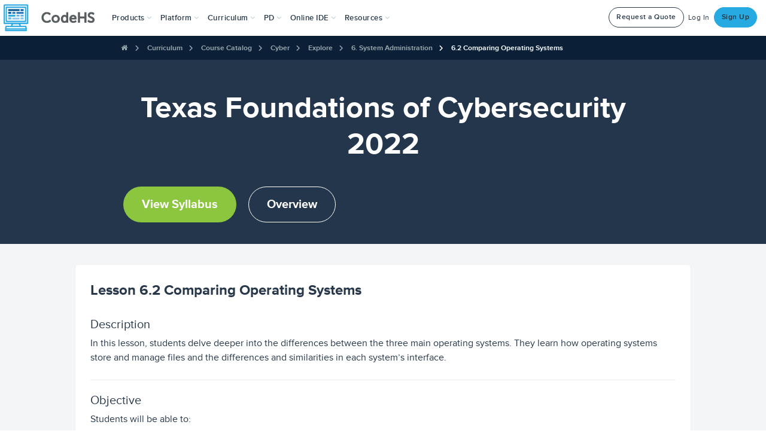

--- FILE ---
content_type: text/css
request_url: https://static.codehs.com/font-awesome/css/pro-v4-font-face.min.css
body_size: 1578
content:
/*!
 * Font Awesome Pro 6.7.1 by @fontawesome - https://fontawesome.com
 * License - https://fontawesome.com/license (Commercial License)
 * Copyright 2024 Fonticons, Inc.
 */@font-face{font-family:"FontAwesome";font-display:block;src:url(../webfonts/pro-fa-solid-900-0.woff2) format("woff2"),url(../webfonts/pro-fa-solid-900-0.ttf) format("truetype");unicode-range:u+f001,u+f004-f005,u+f007-f008,u+f00c,u+f011-f012,u+f015,u+f018-f019,u+f01c,u+f023-f025,u+f02a,u+f02c-f031,u+f03a,u+f03d,u+f04a-f04e,u+f05b,u+f060-f064,u+f067-f068,u+f06b-f06d,u+f072,u+f075,u+f077-f078,u+f07b,u+f084,u+f086,u+f091,u+f093,u+f095,u+f09c,u+f0a3,u+f0ad,u+f0b0-f0b1,u+f0c0-f0c2,u+f0c6,u+f0c8,u+f128,u+f12a,u+f155,u+f283,u+f292,u+f295}@font-face{font-family:"FontAwesome";font-display:block;src:url(../webfonts/pro-fa-solid-900-1.woff2) format("woff2"),url(../webfonts/pro-fa-solid-900-1.ttf) format("truetype");unicode-range:u+f040,u+f0c9,u+f0cc,u+f0ce,u+f0d1,u+f0d7,u+f0dc,u+f0e0,u+f0e7-f0e8,u+f0f3,u+f106,u+f108-f109,u+f10e,u+f110-f112,u+f11e,u+f121,u+f126,u+f129,u+f12c-f12e,u+f130-f132,u+f135,u+f13d,u+f140,u+f145,u+f15b,u+f164,u+f188,u+f1ab,u+f1ad-f1ae,u+f1b2,u+f1b8,u+f1bb,u+f1c0,u+f1ce,u+f1d8,u+f1dc,u+f1e4-f1e6,u+f1eb-f1ec,u+f205,u+f217,u+f21a-f21d,u+f22d,u+f233-f234,u+f238,u+f246,u+f251,u+f275,u+f29e,u+f2a0,u+f2a7,u+f2bb,u+f2cc-f2cd,u+f2db}@font-face{font-family:"FontAwesome";font-display:block;src:url(../webfonts/pro-fa-solid-900-3.woff2) format("woff2"),url(../webfonts/pro-fa-solid-900-3.ttf) format("truetype");unicode-range:u+f069,u+f1fa}@font-face{font-family:"FontAwesome";font-display:block;src:url(../webfonts/pro-fa-solid-900-12.woff2) format("woff2"),url(../webfonts/pro-fa-solid-900-12.ttf) format("truetype");unicode-range:u+f000,u+f002,u+f009-f00b,u+f00d-f00e,u+f010,u+f013,u+f01e,u+f021,u+f026-f029,u+f02b,u+f032-f039,u+f03b-f03c,u+f042-f043,u+f048-f049,u+f050-f05a,u+f05e,u+f06a,u+f071,u+f073-f074,u+f076,u+f079-f07a,u+f07c,u+f083,u+f085,u+f089,u+f08d,u+f098,u+f09e,u+f0a1}@font-face{font-family:"FontAwesome";font-display:block;src:url(../webfonts/pro-fa-solid-900-13.woff2) format("woff2"),url(../webfonts/pro-fa-solid-900-13.ttf) format("truetype");unicode-range:u+f045,u+f0a8-f0ab,u+f0c3-f0c4,u+f0ca-f0cb,u+f0cd,u+f0d8-f0db,u+f0dd-f0de,u+f0e2-f0e3,u+f0e9-f0ea,u+f0ed-f0ee,u+f0f0-f0f2,u+f0f4,u+f0f9-f0fe,u+f100-f105,u+f107,u+f10d,u+f11b,u+f120,u+f122,u+f124-f125,u+f127,u+f12b,u+f134,u+f137-f13a,u+f141-f144,u+f146,u+f14a-f14b,u+f14d,u+f153-f154,u+f157-f159,u+f15c-f15d,u+f162,u+f165,u+f182-f183,u+f187,u+f193,u+f197,u+f199,u+f19c-f19d,u+f1ac,u+f1b0,u+f1b3,u+f1b9-f1ba,u+f1cd,u+f1da,u+f1dd-f1de,u+f1e0-f1e2}@font-face{font-family:"FontAwesome";font-display:block;src:url(../webfonts/pro-fa-solid-900-14.woff2) format("woff2"),url(../webfonts/pro-fa-solid-900-14.ttf) format("truetype");unicode-range:u+f0f5,u+f1b1,u+f1f6,u+f1fb-f1fe,u+f200-f201,u+f204,u+f206-f207,u+f20b,u+f218,u+f21e,u+f221-f22c,u+f235-f236,u+f239,u+f240-f245,u+f249,u+f24e,u+f250,u+f252-f254,u+f25c,u+f26c,u+f276-f277,u+f279,u+f28b,u+f28d,u+f290-f291,u+f29a,u+f29d,u+f2a1-f2a4,u+f2a8,u+f2b6,u+f2b9,u+f2bd,u+f2c2,u+f2c7-f2cb,u+f2ce,u+f2d1,u+f2d3}@font-face{font-family:"FontAwesome";font-display:block;src:url(../webfonts/pro-fa-brands-400-0.woff2) format("woff2"),url(../webfonts/pro-fa-brands-400-0.ttf) format("truetype");unicode-range:u+f081-f082,u+f08c,u+f092,u+f099,u+f09b,u+f0d2-f0d5,u+f0e1,u+f113,u+f136,u+f13b-f13c,u+f15a,u+f167-f16e,u+f170-f174,u+f179-f17e,u+f180-f181,u+f184,u+f189-f18d,u+f194,u+f198,u+f19a-f19b,u+f19e,u+f1a0-f1a4,u+f1b4,u+f1bc,u+f1be,u+f1e8,u+f1ed,u+f1f0-f1f1,u+f20e,u+f210,u+f213-f214,u+f230,u+f232,u+f23a,u+f26b,u+f270,u+f288,u+f299,u+f29b,u+f2a6,u+f2b0,u+f2c5-f2c6,u+f2e0}@font-face{font-family:"FontAwesome";font-display:block;src:url(../webfonts/pro-fa-brands-400-1.woff2) format("woff2"),url(../webfonts/pro-fa-brands-400-1.ttf) format("truetype");unicode-range:u+f1a5-f1aa,u+f1b5-f1b7,u+f1bd,u+f1ca-f1cc,u+f1d0-f1d7,u+f1e7,u+f1e9,u+f1ee,u+f1f2-f1f5,u+f202-f203,u+f208-f209,u+f20d,u+f211-f212,u+f215-f216,u+f231,u+f237,u+f23b-f23e,u+f24b-f24c,u+f25e,u+f260-f261,u+f263-f26a,u+f26d-f26e,u+f27c-f27e,u+f280-f282,u+f284-f287,u+f289-f28a,u+f293-f294,u+f296-f298,u+f2a5,u+f2a9-f2ae,u+f2b1-f2b4,u+f2b8,u+f2c4,u+f2d5-f2da,u+f2dd-f2de}@font-face{font-family:"FontAwesome";font-display:block;src:url(../webfonts/pro-fa-brands-400-2.woff2) format("woff2"),url(../webfonts/pro-fa-brands-400-2.ttf) format("truetype");unicode-range:u+f166}@font-face{font-family:"FontAwesome";font-display:block;src:url(../webfonts/pro-fa-regular-400-0.woff2) format("woff2"),url(../webfonts/pro-fa-regular-400-0.ttf) format("truetype");unicode-range:u+f006,u+f017,u+f03e,u+f06e,u+f08a,u+f096-f097,u+f09d,u+f0a6,u+f0c5,u+f0e5-f0e6,u+f114,u+f11d,u+f2c0}@font-face{font-family:"FontAwesome";font-display:block;src:url(../webfonts/pro-fa-regular-400-1.woff2) format("woff2"),url(../webfonts/pro-fa-regular-400-1.ttf) format("truetype");unicode-range:u+f003,u+f016,u+f087,u+f0a2,u+f0eb,u+f0f7-f0f8,u+f10c,u+f11c,u+f133,u+f14e,u+f186,u+f1c1-f1c3,u+f1d9,u+f1db,u+f1ea,u+f1f9,u+f20a,u+f24d,u+f25d,u+f2b5,u+f2bc,u+f2d2}@font-face{font-family:"FontAwesome";font-display:block;src:url(../webfonts/pro-fa-regular-400-12.woff2) format("woff2"),url(../webfonts/pro-fa-regular-400-12.ttf) format("truetype");unicode-range:u+f022,u+f044,u+f05c-f05d,u+f070,u+f094,u+f0a0,u+f115,u+f29c}@font-face{font-family:"FontAwesome";font-display:block;src:url(../webfonts/pro-fa-regular-400-13.woff2) format("woff2"),url(../webfonts/pro-fa-regular-400-13.ttf) format("truetype");unicode-range:u+f01d,u+f046,u+f088,u+f0a4-f0a5,u+f0a7,u+f0c7,u+f0f6,u+f118-f11a,u+f147,u+f150-f152,u+f185,u+f191-f192,u+f196,u+f1c4-f1c9,u+f1e3}@font-face{font-family:"FontAwesome";font-display:block;src:url(../webfonts/pro-fa-regular-400-14.woff2) format("woff2"),url(../webfonts/pro-fa-regular-400-14.ttf) format("truetype");unicode-range:u+f014,u+f1f7,u+f247-f248,u+f24a,u+f255-f25b,u+f271-f274,u+f278,u+f28c,u+f28e,u+f2b7,u+f2ba,u+f2be,u+f2c1,u+f2c3,u+f2d0,u+f2dc}@font-face{font-family:"FontAwesome";font-display:block;src:url(../webfonts/pro-fa-regular-400-15.woff2) format("woff2"),url(../webfonts/pro-fa-regular-400-15.ttf) format("truetype");unicode-range:u+f01a-f01b,u+f18e,u+f190,u+f2d4}@font-face{font-family:"FontAwesome";font-display:block;src:url(../webfonts/pro-fa-regular-400-16.woff2) format("woff2"),url(../webfonts/pro-fa-regular-400-16.ttf) format("truetype");unicode-range:u+f27b}@font-face{font-family:"FontAwesome";font-display:block;src:url(../webfonts/pro-fa-v4compatibility.woff2) format("woff2"),url(../webfonts/pro-fa-v4compatibility.ttf) format("truetype");unicode-range:u+f041,u+f047,u+f065-f066,u+f07d-f07e,u+f080,u+f08b,u+f08e,u+f090,u+f09a,u+f0ac,u+f0ae,u+f0b2,u+f0d0,u+f0d6,u+f0e4,u+f0ec,u+f10a-f10b,u+f123,u+f13e,u+f148-f149,u+f14c,u+f156,u+f15e,u+f160-f161,u+f163,u+f175-f178,u+f195,u+f1f8,u+f219,u+f27a}